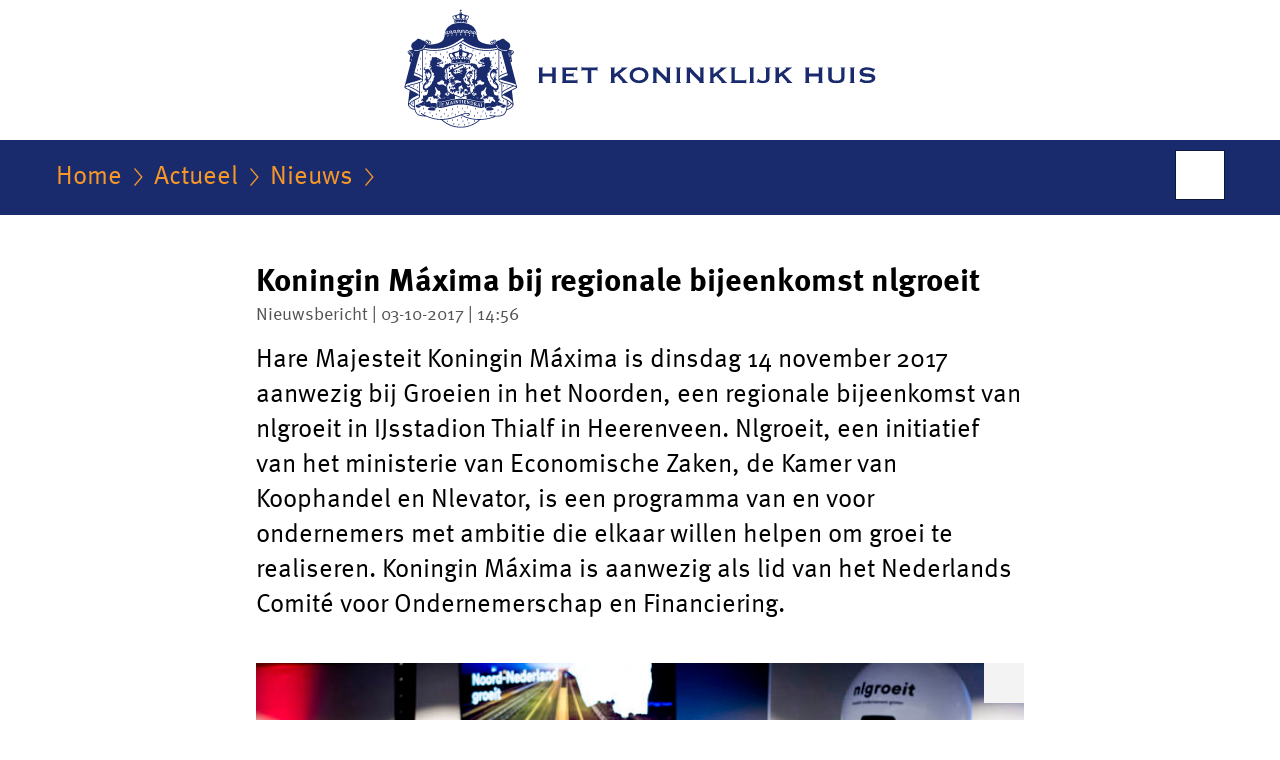

--- FILE ---
content_type: text/html;charset=UTF-8
request_url: https://www.koninklijkhuis.nl/actueel/nieuws/2017/10/03/koningin-maxima-bij-regionale-bijeenkomst-nlgroeit
body_size: 4530
content:
<!doctype html>

<html class="no-js" xml:lang="nl-NL" lang="nl-NL">
<!-- Version: 2025.16.2 -->
<head>
  <meta charset="UTF-8"/>
  <meta name="description" content="Hare Majesteit Koningin Máxima is dinsdag 14 november 2017 aanwezig bij Groeien in het Noorden, een regionale bijeenkomst van nlgroeit in IJsstadion Thialf in Heerenveen. Nlgroeit, een initiatief van het ministerie van Economische Zaken, de Kamer van Koophandel en Nlevator, is een programma van en voor ondernemers met ambitie die elkaar willen helpen om groei te realiseren. Koningin Máxima is aanwezig als lid van het Nederlands Comité voor Ondernemerschap en Financiering."/>
<meta name="DCTERMS.description" content="Hare Majesteit Koningin Máxima is dinsdag 14 november 2017 aanwezig bij Groeien in het Noorden, een regionale bijeenkomst van nlgroeit in IJsstadion Thialf in Heerenveen. Nlgroeit, een initiatief van het ministerie van Economische Zaken, de Kamer van Koophandel en Nlevator, is een programma van en voor ondernemers met ambitie die elkaar willen helpen om groei te realiseren. Koningin Máxima is aanwezig als lid van het Nederlands Comité voor Ondernemerschap en Financiering."/>
<meta property="og:image" content="https://www.koninklijkhuis.nl/binaries/large/content/gallery/koninklijkhuis/content-afbeeldingen/nieuws/2017/11/nl-groeit.jpg"/>
<title>Koningin Máxima bij regionale bijeenkomst nlgroeit | Nieuwsbericht | Het Koninklijk Huis</title>
<meta name="DCTERMS.title" content="Koningin Máxima bij regionale bijeenkomst nlgroeit - Nieuwsbericht - Het Koninklijk Huis"/>
<meta property="og:title" content="Koningin Máxima bij regionale bijeenkomst nlgroeit"/>
<meta property="og:description" content="Hare Majesteit Koningin Máxima is dinsdag 14 november 2017 aanwezig bij Groeien in het Noorden, een regionale bijeenkomst van nlgroeit in IJsstadion Thialf in Heerenveen. Nlgroeit, een initiatief van het ministerie van Economische Zaken, de Kamer van Koophandel en Nlevator, is een programma van en voor ondernemers met ambitie die elkaar willen helpen om groei te realiseren. Koningin Máxima is aanwezig als lid van het Nederlands Comité voor Ondernemerschap en Financiering."/>
<meta property="og:type" content="website"/>
<meta property="og:url" content="https://www.koninklijkhuis.nl/actueel/nieuws/2017/10/03/koningin-maxima-bij-regionale-bijeenkomst-nlgroeit"/>
<link rel="canonical" href="https://www.koninklijkhuis.nl/actueel/nieuws/2017/10/03/koningin-maxima-bij-regionale-bijeenkomst-nlgroeit"/>
<meta name="viewport" content="width=device-width, initial-scale=1"/>
<meta name="DCTERMS.language" title="XSD.language" content="nl-NL"/>
      <meta name="DCTERMS.creator" title="RIJKSOVERHEID.Organisatie" content="Ministerie van Algemene Zaken"/>
      <meta name="DCTERMS.identifier" title="XSD.anyURI" content="https://www.koninklijkhuis.nl/actueel/nieuws/2017/10/03/koningin-maxima-bij-regionale-bijeenkomst-nlgroeit"/>

    <meta name="DCTERMS.available" title="DCTERMS.Period" content="start=2017-10-03;"/>
    <meta name="DCTERMS.modified" title="XSD.dateTime" content="2017-11-15T08:55"/>
    <meta name="DCTERMS.issued" title="XSD.dateTime" content="2017-10-03T14:56"/>
    <meta name="DCTERMS.spatial" title="OVERHEID.Koninkrijksdeel" content="Nederland"/>
        <meta name="DCTERMS.publisher" title="RIJKSOVERHEID.Organisatie" content="Ministerie van Algemene Zaken"/>
    <meta name="DCTERMS.rights" content="CC0 1.0 Universal"/>
    <meta name="DCTERMS.rightsHolder" title="RIJKSOVERHEID.Organisatie" content="Ministerie van Algemene Zaken"/>
      <!--<meta name="OVERHEID.authority" title="RIJKSOVERHEID.Organisatie" content="Ministerie van Algemene Zaken"/>-->
      <meta name="DCTERMS.type" title="RIJKSOVERHEID.Informatietype" content="nieuwsbericht"/>

    <script nonce="MDhhNjkxYWVjMzgwNGJlM2EzOWFlMjEyNTY1ZWEwZmM=">
          window.dataLayer = window.dataLayer || [];
          window.dataLayer.push({
            "page_type": "Nieuws",
            "ftg_type": "Informatiegever",
            "subjects": "",
            "country": "Nederland",
            "issued": "2017-10-03T14:56:00.000+02:00",
            "last_published": "2017-11-15T08:55:37.578+01:00",
            "update": "2017-10-03T14:56:00.000+02:00",
            "publisher": "Ministerie van Algemene Zaken",
            "language": "nl-NL",
            "uuid": "f596f272-04bd-4a03-97b7-3ebacc9d2665",
            "search_category": "",
            "search_keyword": "",
            "search_count": ""
          });
        </script>
      <link rel="shortcut icon" href="/binaries/content/assets/koninklijkhuis/iconen/favicon.ico" type="image/x-icon"/>
<link rel="icon" sizes="192x192" href="/binaries/content/assets/koninklijkhuis/iconen/touch-icon.png"/>
<link rel="apple-touch-icon" href="/binaries/content/assets/koninklijkhuis/iconen/apple-touch-icon.png"/>
<link rel="stylesheet" href="/webfiles/1750025320430/presentation/alt-responsive.css" type="text/css" media="all"/>
<link rel="preload" href="/webfiles/1750025320430/presentation/alt-responsive.css" as="style" >

<link rel="stylesheet" href="/webfiles/1750025320430/presentation/themes/koninklijkhuis.css" type="text/css" media="all"/>
    <link rel="preload" href="/binaries/svg/content/gallery/koninklijkhuis/channel-afbeeldingen/logo/logo-kh.svg" as="image">
<link rel="preload" href="/webfiles/1750025320430/behaviour/core.js" as="script">

</head>

<body id="government" data-scriptpath="/webfiles/1750025320430/behaviour"
      
        class="portalclass"
      data-hartbeattrackingtimer="0" data-cookieinfourl="cookies" data-cookiebody="{sitenaam} gebruikt cookies om het gebruik van de website te analyseren en het gebruiksgemak te verbeteren. Lees meer over" data-cookieurltext="cookies" >

<script nonce="MDhhNjkxYWVjMzgwNGJlM2EzOWFlMjEyNTY1ZWEwZmM=">
          (function(window, document, dataLayerName, id) {
            window[dataLayerName]=window[dataLayerName]||[],window[dataLayerName].push({start:(new Date).getTime(),event:"stg.start"});var scripts=document.getElementsByTagName('script')[0],tags=document.createElement('script');
            function stgCreateCookie(a,b,c){var d="";if(c){var e=new Date;e.setTime(e.getTime()+24*c*60*60*1e3),d="; expires="+e.toUTCString()}document.cookie=a+"="+b+d+"; path=/"}
            var isStgDebug=(window.location.href.match("stg_debug")||document.cookie.match("stg_debug"))&&!window.location.href.match("stg_disable_debug");stgCreateCookie("stg_debug",isStgDebug?1:"",isStgDebug?14:-1);
            var qP=[];dataLayerName!=="dataLayer"&&qP.push("data_layer_name="+dataLayerName),isStgDebug&&qP.push("stg_debug");var qPString=qP.length>0?("?"+qP.join("&")):"";
            tags.async=!0,tags.src="//statistiek.rijksoverheid.nl/containers/"+id+".js"+qPString,scripts.parentNode.insertBefore(tags,scripts);
            !function(a,n,i){a[n]=a[n]||{};for(var c=0;c<i.length;c++)!function(i){a[n][i]=a[n][i]||{},a[n][i].api=a[n][i].api||function(){var a=[].slice.call(arguments,0);"string"==typeof a[0]&&window[dataLayerName].push({event:n+"."+i+":"+a[0],parameters:[].slice.call(arguments,1)})}}(i[c])}(window,"ppms",["tm","cm"]);
          })(window, document, 'dataLayer', '4286338f-04bf-4232-b44f-fdb5bc8c91a9');
        </script><noscript><iframe src="//statistiek.rijksoverheid.nl/containers/4286338f-04bf-4232-b44f-fdb5bc8c91a9/noscript.html" height="0" width="0" style="display:none;visibility:hidden"></iframe></noscript>
      <div id="mainwrapper">
  <header>

  <div class="skiplinks">
    <a href="#content-wrapper">Ga direct naar inhoud</a>
  </div>

  <a href="/">
          <div class="logo">
  <div class="wrapper">
    <img src="/binaries/svg/content/gallery/koninklijkhuis/channel-afbeeldingen/logo/logo-kh.svg" data-fallback="/binaries/content/gallery/koninklijkhuis/channel-afbeeldingen/logo/kh-fallback-nl-nieuw.svg" alt="Logo Het Koninklijk Huis - Naar de homepage van Koninklijkhuis.nl" id="logotype"/>
      </div>
</div>
</a>
      </header>
<div id="navBar">
  <div class="wrapper">
    <nav class="breadCrumbNav" aria-labelledby="breadCrumbNavLabel">
  <span class="assistive" id="breadCrumbNavLabel">U bevindt zich hier:</span>
  <a href="/">Home</a>
      <a href="/actueel">Actueel</a>
      <a href="/actueel/nieuws">Nieuws</a>
      <span class="assistive" aria-current="page">Koningin Máxima bij regionale bijeenkomst nlgroeit</span>
          </nav>
<div id="searchForm" role="search" class="searchForm" data-search-closed="Open zoekveld" data-search-opened="Start zoeken">
  <form novalidate method="get" action="/zoeken" id="search-form" data-clearcontent="Invoer wissen">
    <label for="search-keyword">Zoeken binnen Het Koninklijk Huis</label>
    <input type="text" id="search-keyword" class="searchInput" name="trefwoord"
      title="Typ hier uw zoektermen" placeholder="Zoeken" />
    <button id="search-submit" class="searchSubmit" name="search-submit" type="submit" 
        title="Start zoeken">
      Zoek</button>
  </form>
</div>
</div>
</div><main id="content-wrapper" tabindex="-1">
  
  <div class="wrapper">
    <div class="article content">
  <h1 class="news">
      Koningin Máxima bij regionale bijeenkomst nlgroeit</h1>
<p class="article-meta">
  Nieuwsbericht | 03-10-2017 | 14:56</p><div class="intro"><p>Hare Majesteit Koningin Máxima is dinsdag 14 november 2017 aanwezig bij Groeien in het Noorden, een regionale bijeenkomst van nlgroeit in IJsstadion Thialf in Heerenveen. Nlgroeit, een initiatief van het ministerie van Economische Zaken, de Kamer van Koophandel en Nlevator, is een programma van en voor ondernemers met ambitie die elkaar willen helpen om groei te realiseren. Koningin Máxima is aanwezig als lid van het Nederlands Comité voor Ondernemerschap en Financiering.</p></div>
  <div class="content-image">
    <figure class="img-container">
    <a class="swbox" href="https://www.koninklijkhuis.nl/binaries/large/content/gallery/koninklijkhuis/content-afbeeldingen/nieuws/2017/11/nl-groeit.jpg">
        <span class="assistive">Vergroot afbeelding</span>
    <img
        
          class="hasOptions"
          data-options="lightbox"
          data-close="Sluiten"
          data-open="Toon opties"
          data-header="Delen via"
          data-share="Deel afbeelding {afbeeldingnaam} op uw eigen account op {socialmedia}"
          data-download="Download afbeelding"
          data-enlarge="Vergroot afbeelding"
          data-enlargeanddownload="Vergroten en downloaden"
        
          data-credits="Remko de Waal"
        
          data-caption="Koningin Máxima in gesprek met ondernemers."
        
          data-hresimg="https://www.koninklijkhuis.nl/binaries/large/content/gallery/koninklijkhuis/content-afbeeldingen/nieuws/2017/11/nl-groeit.jpg"
        
          data-imagelabel="Beeld"
        
          data-copyright="ANP"
        
          data-closeimage="Afbeelding sluiten"
          src="/binaries/medium/content/gallery/koninklijkhuis/content-afbeeldingen/nieuws/2017/11/nl-groeit.jpg"
        
          alt="">
    </a>
    <footer><small class="copyright">
      Beeld: <span>&copy;</span>ANP &#x2F; Remko de Waal</small></footer>
  <figcaption class="caption">Koningin Máxima in gesprek met ondernemers.</figcaption>
      </figure>
  </div>
<p>Bij Groeien in het Noorden zijn (snel) groeiende ondernemers uit de provincies Groningen, Friesland en Drenthe aanwezig. Doel is startende en gevestigde ondernemers te inspireren en te laten groeien door ze te voorzien van (regionale) rolmodellen en het aanbieden van relevante kennis en netwerken van mentoren en partijen die kunnen helpen hun ondernemersvaardigheden te verbeteren. Tijdens de bijeenkomst kunnen de ondernemers deelnemen aan rondetafelgesprekken met een Groei-ambassadeur, maar ook in gesprek gaan met organisaties die zich bezig houden met ondernemersvaardigheden zoals businessschools, programma’s en opleidingen gericht op de groei van de ondernemer.</p>

<p>Het Nederlands Comité voor Ondernemerschap en Financiering is ingesteld door de minister van Economische Zaken. Het Comité zet zich in om het groeipotentieel van het midden- en kleinbedrijf, met als focus het kleinbedrijf in Nederland, te versterken. Het Comité zet daarvoor onder andere haar kennis, ervaring en netwerken in om (groei)ondernemersvaardigheden te versterken en ambitieuze ondernemerschapscultuur te stimuleren. Daarnaast vormt en onderhoudt het Comité een netwerk van organisaties die actief zijn op het gebied van financiering en (ambitieus) ondernemerschap.</p>

<p>RVD, nr. 240</p></div>
<div class="fullWidthSection">
  </div><aside>

  <div class="brick linkBlock">
    <h2>Zie ook</h2>

    <ul>
  <!-- stub for overriding -->
<li>
  <a href="https://www.kvk.nl/evenementen/446819/" class="external "
        
          aria-label="Groeien in het Noorden (opent externe website)"
        
      >
        Groeien in het Noorden</a>


      </li>
</ul></div>
<div class="brick belongsTo">
    <h2>Hoort bij</h2>
    <ul>
      <li><a href="/leden-koninklijk-huis/koningin-maxima">Koningin Máxima</a></li>
          </ul>
  </div>
</aside><div id="follow-up">
    <div class="block">
      <div class="sharing">
    <h2>Deel deze pagina</h2>
    <ul class="common">
      <li>
          <a href="https://twitter.com/share?url=https%3A%2F%2Fwww.koninklijkhuis.nl%2Factueel%2Fnieuws%2F2017%2F10%2F03%2Fkoningin-maxima-bij-regionale-bijeenkomst-nlgroeit&amp;text=Koningin+M%C3%A1xima+bij+regionale+bijeenkomst+nlgroeit" class="twitter">
            Deel deze pagina op uw eigen account op X</a>
        </li>
      <li>
          <a href="https://www.facebook.com/sharer.php?u=https%3A%2F%2Fwww.koninklijkhuis.nl%2Factueel%2Fnieuws%2F2017%2F10%2F03%2Fkoningin-maxima-bij-regionale-bijeenkomst-nlgroeit" class="facebook">
            Deel deze pagina op uw eigen account op Facebook</a>
        </li>
      <li>
          <a href="https://www.linkedin.com/shareArticle?mini=true&amp;url=https%3A%2F%2Fwww.koninklijkhuis.nl%2Factueel%2Fnieuws%2F2017%2F10%2F03%2Fkoningin-maxima-bij-regionale-bijeenkomst-nlgroeit&amp;title=Koningin+M%C3%A1xima+bij+regionale+bijeenkomst+nlgroeit&amp;source=Het+Koninklijk+Huis&amp;summary=Hare+Majesteit+Koningin+M%C3%A1xima+is+dinsdag+14+november+2017+aanwezig+bij+Groeien+in+het+Noorden%2C+een+regionale+bijeenkomst+van+nlgroeit+in+IJsstadion+Thialf+in+Heerenveen.+Nlgroeit%2C+een+initiatief+van+het+ministerie+van+Economische+Zaken%2C+de+Kamer+van+Koophandel+en+Nlevator%2C+is+een+programma+van+en+voor+ondernemers+met+ambitie+die+elkaar+willen+helpen+om+groei+te+realiseren.+Koningin+M%C3%A1xima+is+aanwezig+als+lid+van+het+Nederlands+Comit%C3%A9+voor+Ondernemerschap+en+Financiering." class="linkedin">
            Deel deze pagina op uw eigen account op LinkedIn</a>
        </li>
      </ul>
  </div>
</div>
  </div>
</div>
  
</main>
<footer class="site-footer">
  <div class="wrapper">

    <div class="column">
    <h2>Service</h2>
    <ul>

    <li >
        <a href="/contact">Contact</a>
      </li>
    <li >
        <a href="/documenten">Documenten</a>
      </li>
    <li >
        <a href="/rss">RSS</a>
      </li>
    <li >
        <a href="/sitemap">Sitemap</a>
      </li>
    <li >
        <a href="/archief">Archief</a>
      </li>
    <li >
        <a href="https://werkenbijdkh.nl/">Vacatures Dienst van het Koninklijk Huis</a>
      </li>
    </ul>
</div>
<div class="column">
    <h2>Over deze site</h2>
    <ul>

    <li >
        <a href="/copyright">Copyright</a>
      </li>
    <li >
        <a href="/privacy">Privacy</a>
      </li>
    <li >
        <a href="/cookies">Cookies</a>
      </li>
    <li >
        <a href="/toegankelijkheid">Toegankelijkheid</a>
      </li>
    <li >
        <a href="/kwetsbaarheid-melden">Kwetsbaarheid melden</a>
      </li>
    </ul>
</div>
</div>

  <nav class="languages" aria-labelledby="languageMenuLabel">
    <div class="languages__wrapper">
      <p id="languageMenuLabel" class="languages__label">This website in other languages:</p>
  <ul class="languages__list">
    <li class="languages__list-item ">
         <a href="http://www.royal-house.nl" class="languages__link" lang="en">English</a>
            </li>
    </ul>
</div>
  </nav>
</footer>
</div>

<!--[if (gt IE 10)|!(IE)]><!-->
<script src="/webfiles/1750025320430/behaviour/core.js"></script>
<!--<![endif]-->

</body>
</html>
